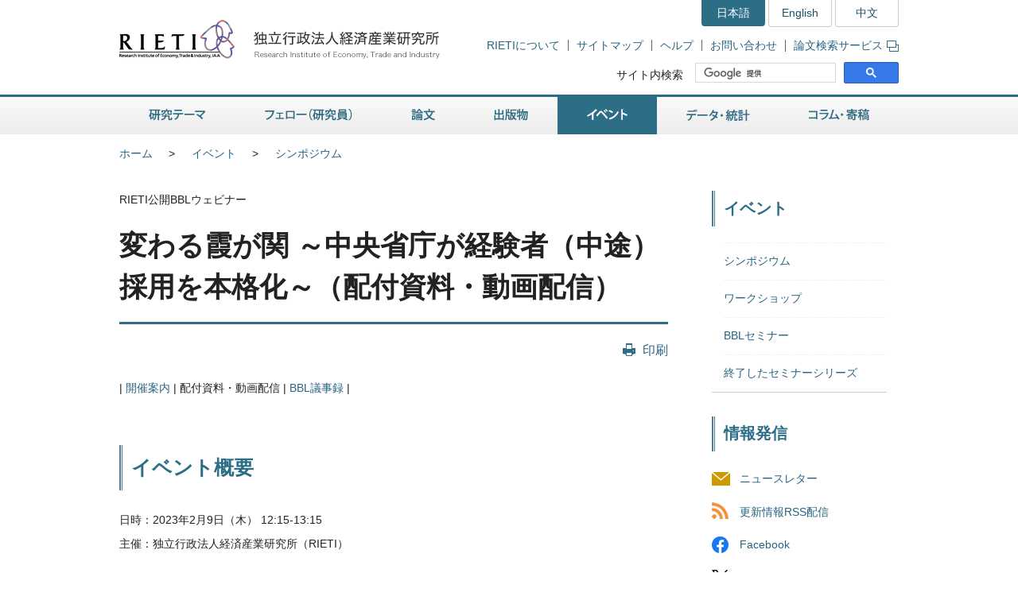

--- FILE ---
content_type: text/html
request_url: https://www.rieti.go.jp/jp/events/23020901/handout.html
body_size: 6680
content:
<!DOCTYPE html>
<html lang="ja">
<head>
<meta charset="UTF-8">
<meta http-equiv="X-UA-Compatible" content="IE=Edge">
<meta name="viewport" content="width=device-width, initial-scale=1">
<title>RIETI - 変わる霞が関 ～中央省庁が経験者（中途）採用を本格化～（配付資料・動画配信）</title>
<meta name="description" content="日本経済に関する政策シンポジウムなど各種イベントやセミナーを開催。講演会や討論会など経済産業研究所RIETIの研究活動を紹介します。">
<meta name="keywords" content="ワークショップ,経済,日本経済,政策,シンポジウム,討論,講演,RIETI,経済産業研究所">
<link rel="shortcut icon" href="/favicon.ico">
<!-- CSS -->
<link rel="stylesheet" href="/jp/common/css/normalize.css">
<link rel="stylesheet" href="/jp/common/css/style.css">
<link rel="stylesheet" href="/jp/common/css/print.css" media="print">
<link rel="stylesheet" href="/jp/common/css/highslide.css">
<!-- JS -->
<script src="/jp/common/js/jquery-3.7.1.min.js"></script>
<script src="/jp/common/js/jquery-accessibleMegaMenu.js"></script>
<script src="/jp/common/js/script.js"></script>
<script src="/jp/common/js/highslide.js"></script>
<script type="text/javascript" src="/jp/common/js/MathJax-2.7.9/MathJax.js?config=TeX-AMS-MML_HTMLorMML"></script>
<link rel="alternate" type="application/rss+xml" title="RSS" href="/jp/rss/index.rdf">

<!-- Google Tag Manager -->
<script>(function(w,d,s,l,i){w[l]=w[l]||[];w[l].push({'gtm.start':
new Date().getTime(),event:'gtm.js'});var f=d.getElementsByTagName(s)[0],
j=d.createElement(s),dl=l!='dataLayer'?'&l='+l:'';j.async=true;j.src=
'https://www.googletagmanager.com/gtm.js?id='+i+dl;f.parentNode.insertBefore(j,f);
})(window,document,'script','dataLayer','GTM-TKGHHPN');</script>
<!-- End Google Tag Manager -->


</head>

        <body>

<!-- Google Tag Manager (noscript) -->
<noscript><iframe src="https://www.googletagmanager.com/ns.html?id=GTM-TKGHHPN"
height="0" width="0" style="display:none;visibility:hidden" title="Google Tag Manager (noscript)"></iframe></noscript>
<!-- End Google Tag Manager (noscript) -->

<div id="pageTop" class="wrapper">
<noscript><p class="jsAlrt">このサイトではJavascript機能をOnにしてご利用ください。</p></noscript>
<div id="blockskip"><a href="#contents">ページの本文へ</a></div>

<!-- HEADER ================================================ -->
<header role="banner">
	<span class="logo">
		<a href="/jp/">
			<img src="/jp/common/img/head-rieti-logo.png" alt="RIETI 独立行政法人経済産業研究所（RIETI Research Institute of Economy, Trade and Industry）" width="430" height="50" class="pc">
			<img src="/jp/common/img/sp-head-rieti-logo.png" alt="RIETI 独立行政法人経済産業研究所（RIETI Research Institute of Economy, Trade and Industry）" width="363" height="122"  class="sp">
		</a>
	</span>
<!-- ヘッダーメニュー -->
<div class="headMenu">
		<ul class="language">
			<li class="current">日本語</li>
			<li lang="en"><a href="/en/">English</a></li>
			<li lang="zh-cn"><a href="/cn/">中文</a></li>
		</ul>
		<ul class="headNav">
			<li><a href="/jp/about/">RIETIについて</a></li>
			<li><a href="/jp/site_map.html">サイトマップ</a></li>
			<li><a href="/jp/faq.html">ヘルプ</a></li>
			<li><a href="/jp/press/contact_rieti.html">お問い合わせ</a></li>
			<li><a href="https://s-opac.net/Opac/search.htm?s=M91f2cGreDGeL-EzzaViKuU1jNd" target="_blank">論文検索サービス<img src="/jp/common/img/icon-popup01.png" alt="新規ウィンドウが開きます" width="15" height="14" class="popup"></a></li>
		</ul>
		<dl class="search">
			<dt><label for="gsc-i-id1">サイト内検索</label></dt>
			<dd>
				<!-- Google Custom Search -->
				<script>
					(function() {
						var cx = '014259133438968854769:gz7tw9c6gcc';
						var gcse = document.createElement('script');
						gcse.type = 'text/javascript';
						gcse.async = true;
						gcse.src = 'https://cse.google.com/cse.js?cx=' + cx;
						var s = document.getElementsByTagName('script')[0];
						s.parentNode.insertBefore(gcse, s);
					})();
				</script>
				<gcse:searchbox-only></gcse:searchbox-only>
				<!-- /Google Custom Search -->
			</dd>
		</dl>
	</div>
	<a href="/jp/search.html" class="btnSearch sp"><img src="/jp/common/img/sp-icon-search.png" alt="検索"></a>
	<span class="btnMenu sp">メニュー</span>

</header>

<!-- GNAV ==================================================== -->
<nav class="gNav" role="navigation">
    <!-- グローバルナビゲーション -->
    <ul class="nav-menu pc">
		<li class="nav-item projects">
			<a href="/jp/projects/">研究テーマ</a>
			<div class="sub-nav">
				<ul class="sub-nav-group">
					<li><a href="/jp/projects/program_2024/">プログラム (2024-2028年度)</a></li>
					<li><a href="/jp/projects/program_2020/">プログラム (2020-2023年度)</a></li>
					<li><a href="/jp/projects/program_2016/">プログラム (2016-2019年度)</a></li>
					<li><a href="/jp/projects/program/">プログラム (2011-2015年度)</a></li>
					<li><a href="/jp/projects/prd/top.html">政策研究領域 (2006-2010年度)</a></li>
					<li><a href="/jp/projects/mct.html">主要政策研究課題 (2003-2005年度)</a></li>
					<li><a href="/jp/projects/meti_index.html">経済産業省共同プロジェクト</a></li>
					<li><a href="/jp/projects/project-contents.html">プロジェクトコンテンツ</a></li>
					<li><a href="/jp/projects/research_activity/">調査</a></li>
				</ul>
			</div>
		</li>
		<li class="nav-item fellows">
			<a href="/jp/fellows/">フェロー（研究員）</a>
			<div class="sub-nav">
				<ul class="sub-nav-group">
					<li><a href="/jp/fellows/title_index.html">肩書き別一覧</a></li>
				  <li><a href="/jp/fellows/abc_index.html">アルファベット順</a></li>
				  <li><a href="/jp/fellows/past_index.html">過去の在籍者</a></li>
				  <li><a href="/jp/fellows/activities.html">フェローの活動</a></li>
				</ul>
			</div>
		</li>
		<li class="nav-item data">
			<a href="/jp/data/">論文</a>
			<div class="sub-nav">
				<ul class="sub-nav-group">
					<li><a href="/jp/publications/act_dp.html">ディスカッション・ペーパー（日本語）</a></li>
					<li><a href="/jp/publications/act_dp_en.html">ディスカッション・ペーパー（英語）</a></li>
					<li><a href="/jp/publications/act_pdp.html">ポリシー・ディスカッション・ペーパー（日本語）</a></li>
					<li><a href="/jp/publications/act_pdp_en.html">ポリシー・ディスカッション・ペーパー（英語）</a></li>
					<li><a href="/jp/publications/act_tp.html">テクニカル・ペーパー（日本語）</a></li>
					<li><a href="/jp/publications/act_tp_en.html">テクニカル・ペーパー（英語）</a></li>
					<li><a href="/jp/publications/nts/">ノンテクニカルサマリー</a></li>
					<li><a href="/jp/publications/published/">英文査読付学術誌等掲載リスト</a></li>
					<li><a href="/jp/publications/act_rd.html">Research Digest</a></li>
					<li><a href="/jp/publications/act_pap.html">政策分析論文</a></li>
					<li><a href="/jp/publications/act_rr.html">調査レポート</a></li>
					<li><a href="https://s-opac.net/Opac/search.htm?s=M91f2cGreDGeL-EzzaViKuU1jNd" target="_blank">論文検索サービス<img src="/jp/common/img/icon-popup01.png" alt="新規ウィンドウが開きます" width="15" height="14" class="popup"></a></li>
				</ul>
			</div>
		</li>
		<li class="nav-item publications">
			<a href="/jp/publications/">出版物</a>
			<div class="sub-nav">
				<ul class="sub-nav-group">
					<li><a href="/jp/publications/act_rb.html">RIETIブックス（日本語）</a></li>
					<li><a href="/jp/publications/act_rb_en.html">RIETIブックス（英語）</a></li>
					<li><a href="/jp/publications/hjtip/">通商産業政策史</a></li>
					<li><a href="/jp/publications/archives.html">著者からひとこと</a></li>
					<li><a href="/jp/publications/ebook/">RIETI電子書籍</a></li>
					<li><a href="/jp/about/pr/">年次報告書・広報誌（RIETI Highlight）</a></li>
					<li><a href="/jp/publications/act_bk.html">その他出版物（日本語）</a></li>
					<li><a href="/jp/publications/act_bk_en.html">その他出版物（英語）</a></li>
				</ul>
			</div>
		</li>
		<li class="nav-item events">
			<a href="/jp/events/">イベント</a>
			<div class="sub-nav">
				<ul class="sub-nav-group">
					<li><a href="/jp/events/symposium.html">シンポジウム</a></li>
					<li><a href="/jp/events/workshop.html">ワークショップ</a></li>
					<li><a href="/jp/events/bbl/">BBLセミナー</a></li>
					<li><a href="/jp/events/archived_seminar.html">終了したセミナーシリーズ</a></li>
				</ul>
			</div>
		</li>
		<li class="nav-item database">
			<a href="/jp/database/">データ・統計</a>
			<div class="sub-nav">
				<ul class="sub-nav-group">
					<li><a href="/jp/database/jip.html">JIPデータベース</a></li>
					<li><a href="/jp/database/r-jip.html">R-JIPデータベース</a></li>
					<li><a href="/jp/database/cip.html">CIPデータベース</a></li>
					<li><a href="/jp/database/jlcp.html">JLCPデータベース</a></li>
					<li><a href="/jp/database/policyuncertainty/index.html">日本の政策不確実性指数</a></li>
					<li><a href="/users/eeri/">産業別名目・実質実効為替レート</a></li>
					<li><a href="/users/amu/">AMU and AMU Deviation Indicators</a></li>
					<li><a href="/jp/projects/jstar/">JSTAR（くらしと健康の調査）</a></li>
					<li><a href="/jp/projects/rieti-tid/">RIETI-TID</a></li>
					<li><a href="/jp/database/d01.html">長期接続産業連関データベース</a></li>
					<li><a href="/jp/database/d02.html">マイクロデータ計量分析プロジェクト</a></li>
					<li><a href="/jp/database/fdi.html">海外直接投資データベース</a></li>
					<li><a href="/jp/database/d03.html">ICPAプロジェクト</a></li>
					<li><a href="/jp/database/d06.html">リンク集</a></li>
				</ul>
			</div>
		</li>
		<li class="nav-item papers">
			<a href="/jp/papers/">コラム・寄稿</a>
			<div class="sub-nav">
				<ul class="sub-nav-group">
					<li><a href="/jp/columns/">コラム</a></li>
					<li><a href="/jp/special/special_report/">Special Report</a></li>
					<li><a href="/jp/special/ebpm_report/">EBPM Report</a></li>
					<li><a href="/jp/special/af/">フェローに聞く</a></li>
					<li><a href="/jp/papers/fellow-contents.html">フェローの連載</a></li>
					<li><a href="/jp/special/p_a_w/">世界の視点から</a></li>
					<li><a href="/jp/columns/special.html">特別コラム</a></li>
					<li><a href="/jp/papers/contribution/">新聞・雑誌等への寄稿</a></li>
					<li><a href="/jp/special/other-contents.html">特別企画</a></li>
					<li><a href="/jp/papers/journal/">経済産業ジャーナル</a></li>
				</ul>
			</div>
		</li>
	</ul>
	<div class="sp-gNav">
		<ul class="nav-menu">
			<li><a href="/jp/projects/">研究テーマ</a></li>
			<li><a href="/jp/fellows/">フェロー（研究員）</a></li>
			<li><a href="/jp/data/">論文</a></li>
			<li><a href="/jp/publications/">出版物</a></li>
			<li><a href="/jp/events/">イベント</a></li>
			<li><a href="/jp/database/">データ・統計</a></li>
			<li><a href="/jp/papers/">コラム・寄稿</a></li>
		</ul>
		<ul class="sp-headNav">
			<li><a href="/jp/site_map.html">サイトマップ</a></li>
			<li><a href="/jp/faq.html">ヘルプ</a></li>
			<li><a href="/jp/press/contact_rieti.html">お問い合せ</a></li>
		</ul>
		<p class="nav-close"><a href="#">閉じる</a></p>
	</div>
</nav>


<!-- CONTENTS ================================================ -->
<div id="contents">
	<div class="inner">

		<!-- CONTENTS - BREADCRUMB ========================================= -->
		<div class="breadcrumb">
            <!--普通の記事アーカイブ、自カテゴリも表示する-->
			<ul>
				<li class="pc"><a href="/jp/">ホーム</a></li><li><a href="/jp/events/index.html">イベント</a></li><li class="pc"><a href="/jp/events/symposium.html">シンポジウム</a></li>
			</ul>
	
	

		</div>


		<!-- CONTENTS - MAIN ========================================= -->
		<main role="main">
			<p>RIETI公開BBLウェビナー</p>
			<h1>変わる霞が関 ～中央省庁が経験者（中途）採用を本格化～（配付資料・動画配信）</h1>

			<div class="btnBox">
				<p class="btnPrint pc"><a href="javascript:print();">印刷</a></p>
			<!-- /btnBox --></div>
			<ul class="pageNate">
                <li><a href="/jp/events/23020901/info.html">開催案内</a></li>
                <li>配付資料・動画配信</li>
				<li><a href="/jp/events/bbl/23020901.html">BBL議事録</a></li>
                
                
				
            </ul>
			<article class="detailEvents">
                
				<h2>イベント概要</h2>
                <ul class="nomark">
<li>日時：2023年2月9日（木） 12:15-13:15</li>
<li>主催：独立行政法人経済産業研究所（RIETI）</li>
</ul>
                
                
                <h2>動画配信（YouTubeに移動します）</h2>
<div class="textBox">
<ul class="listItem">
<li class="video"><a href="https://www.youtube.com/watch?v=Tl02RmizqDA" target="_blank">プレゼンテーション</a></li>
<li class="video"><a href="https://www.youtube.com/watch?v=sWT2GaXwLt8" target="_blank">パネルディスカッション・Q&amp;A</a></li>
</ul>
<p><a href="/jp/privacy/portrait_right.html">【シンポジウム映像の撮影と利用について】</a></p>
</div>
                
                
            
                
                <h2>講演者（敬称略）</h2>

<div class="textBox">

<dl>
<dt>スピーカー：</dt>
<dd>
<ul>
<li>川本 裕子（人事院 総裁）</li>
<li>藤木 俊光（経済産業省 大臣官房 官房長）</li>
<li>佐藤 一絵（農林水産省 農村振興局 農村政策部長）</li>
</ul>
</dd>
<dt>モデレータ：</dt>
<dd>
<ul>
<li><a href="/users/nakadate-naoto/index.html">中舘 尚人</a>（RIETIコンサルティングフェロー / 経済産業省 資源エネルギー庁 電力・ガス事業部 電力産業・市場室 課長補佐 / 内閣官房 ワクチン接種推進担当 参事官補佐）</li>
</ul>
</dd>
</dl>

</div>

<h2>配付資料</h2>

<div class="textBox">

<ul>
<li>中舘 尚人：<a href="/jp/events/bbl/23020901_nakadate_1.pdf" target="_blank">プレゼンテーション資料 [PDF:2.7MB]</a>（参考：<a href="https://note.com/sotonaka/n/nbcda07c6ce28" target="_blank">https://note.com/sotonaka/n/nbcda07c6ce28</a>）</li>
<li>川本 裕子：<a href="/jp/events/bbl/23020901_kawamoto.pdf" target="_blank">プレゼンテーション資料 [PDF:1.3MB]</a></li>
<li>藤木 俊光：<a href="/jp/events/bbl/23020901_fujiki.pdf" target="_blank">プレゼンテーション資料 [PDF:240KB]</a></li>
<li>佐藤 一絵：<a href="/jp/events/bbl/23020901_sato.pdf" target="_blank">プレゼンテーション資料 [PDF:368KB]</a></li>
</ul>

</div>
                

			<!-- /detailEvents --></article>

		</main>

		<!-- CONTENTS - SIDE NAV ================================================ -->

		<aside class="side" role="complementary">
<div class="columns">

	
	

	
	
		
		
            
        
	

	
	
		
		
            
        
	


<!-- リスタート -->


	
	

	
	
        
            <h2>イベント</h2>
            <div class="listMenu">
            
			<ul>
                
            
                <li><a href="/jp/events/symposium.html">シンポジウム</a>
                
                </li>
            <!--cat_2-->
			
            
			
                
            <!--cat_2-->
                <li><a href="/jp/events/workshop.html">ワークショップ</a></li>
            <!--cat_2-->
			
            
			
                
            <!--cat_2-->
                <li><a href="/jp/events/bbl/index.html">BBLセミナー</a></li>
            <!--cat_2-->
			
            
			
                
            <!--cat_2-->
                <li><a href="/jp/events/archived_seminar.html">終了したセミナーシリーズ</a></li>
            <!--cat_2-->
			</ul>
            
        
	

	
	
        
	


<!-- /listMenu --></div>
<!-- /columns --></div>
<div class="mediaLink">
				<h2>情報発信</h2>
				<ul class="listItem">
					<li class="mail"><a href="/jp/newsletter.html">ニュースレター</a></li>
					<li class="rss"><a href="/jp/rss/index.rdf">更新情報RSS配信</a></li>
					<li class="facebook"><a href="https://www.facebook.com/Japan.RIETI" target="_blank">Facebook</a></li>
					<li class="twitter"><a href="https://twitter.com/RIETIjp" target="_blank">X</a></li>
					<li class="youtube"><a href="https://www.youtube.com/user/rietichannel" target="_blank">YouTube</a></li>
				</ul>
			<!-- /mediaLink --></div>
<!-- /side --></aside>


	<!-- /inner --></div>
<!-- /contents --></div>


        <!-- FOOTER NAV ================================================ -->
<div class="footNav">
	<div class="inner">
		<!-- フッターナビ -->
    	<dl>
			<dt><a href="/jp/projects/">研究テーマ</a></dt>
			<dd>
				<ul>
					<li><a href="/jp/projects/program_2024/">プログラム (2024-2028年度)</a></li>
					<li><a href="/jp/projects/program_2020/">プログラム (2020-2023年度)</a></li>
					<li><a href="/jp/projects/program_2016/">プログラム (2016-2019年度)</a></li>
					<li><a href="/jp/projects/program/">プログラム (2011-2015年度)</a></li>
					<li><a href="/jp/projects/prd/">政策研究領域 (2006-2010年度)</a></li>
					<li><a href="/jp/projects/meti_index.html">経済産業省共同プロジェクト</a></li>
					<li><a href="/jp/projects/project-contents.html">プロジェクトコンテンツ</a></li>
					<li><a href="/jp/projects/research_activity/">調査</a></li>
				</ul>
			</dd>
			<dt><a href="/jp/fellows/">フェロー（研究員）</a></dt>
			<dd></dd>
		</dl>
		<dl>
			<dt><a href="/jp/data/">論文</a></dt>
			<dd>
				<ul>
					<li><a href="/jp/publications/act_dp.html">ディスカッション・ペーパー（日本語）</a></li>
					<li><a href="/jp/publications/act_dp_en.html">ディスカッション・ペーパー（英語）</a></li>
					<li><a href="/jp/publications/act_pdp.html">ポリシー・ディスカッション・ペーパー（日本語）</a></li>
					<li><a href="/jp/publications/act_pdp_en.html">ポリシー・ディスカッション・ペーパー（英語）</a></li>
					<li><a href="/jp/publications/act_tp.html">テクニカル・ペーパー（日本語）</a></li>
					<li><a href="/jp/publications/act_tp_en.html">テクニカル・ペーパー（英語）</a></li>
					<li><a href="/jp/publications/nts/">ノンテクニカルサマリー</a></li>
					<li><a href="/jp/publications/published/">英文査読付学術誌等掲載リスト</a></li>
					<li><a href="/jp/publications/act_rd.html">Research Digest</a></li>
					<li><a href="/jp/publications/act_pap.html">政策分析論文</a></li>
					<li><a href="/jp/publications/act_rr.html">調査レポート</a></li>
					<li><a href="https://s-opac.net/Opac/search.htm?s=M91f2cGreDGeL-EzzaViKuU1jNd" target="_blank">論文検索サービス<img src="/jp/common/img/icon-popup02.png" alt="新規ウィンドウが開きます" width="15" height="14" class="popup"></a></li>
				</ul>
			</dd>
		</dl>
		<dl>
			<dt><a href="/jp/publications/">出版物</a></dt>
			<dd>
				<ul>
					<li><a href="/jp/publications/act_rb.html">RIETIブックス（日本語）</a></li>
					<li><a href="/jp/publications/act_rb_en.html">RIETIブックス（英語）</a></li>
					<li><a href="/jp/publications/hjtip/">通商産業政策史</a></li>
					<li><a href="/jp/publications/archives.html">著者からひとこと</a></li>
					<li><a href="/jp/publications/ebook/">RIETI電子書籍</a></li>
					<li><a href="/jp/about/pr/">年次報告書・広報誌（RIETI Highlight）</a></li>
					<li><a href="/jp/publications/act_bk.html">その他出版物（日本語）</a></li>
					<li><a href="/jp/publications/act_bk_en.html">その他出版物（英語）</a></li>
				</ul>
			</dd>
		</dl>
		<dl>
			<dt><a href="/jp/events/">イベント</a></dt>
			<dd>
				<ul>
					<li><a href="/jp/events/symposium.html">シンポジウム</a></li>
					<li><a href="/jp/events/workshop.html">ワークショップ</a></li>
					<li><a href="/jp/events/bbl/">BBLセミナー</a></li>
					<li><a href="/jp/events/archived_seminar.html">終了したセミナーシリーズ</a></li>
				</ul>
			</dd>
		</dl>
		<dl>
			<dt><a href="/jp/database/">データ・統計</a></dt>
			<dd>
				<ul>
					<li><a href="/jp/database/jip.html">JIPデータベース</a></li>
					<li><a href="/jp/database/r-jip.html">R-JIPデータベース</a></li>
					<li><a href="/jp/database/cip.html">CIPデータベース</a></li>
					<li><a href="/jp/database/jlcp.html">JLCPデータベース</a></li>
					<li><a href="/jp/database/policyuncertainty/index.html">日本の政策不確実性指数</a></li>
					<li><a href="/users/eeri/">産業別名目・実質実効為替レート</a></li>
					<li><a href="/users/amu/">AMU and AMU Deviation Indicators</a></li>
					<li><a href="/jp/projects/jstar/">JSTAR（くらしと健康の調査）</a></li>
					<li><a href="/jp/projects/rieti-tid/">RIETI-TID</a></li>
					<li><a href="/jp/database/d01.html">長期接続産業連関データベース</a></li>
					<li><a href="/jp/database/d02.html">マイクロデータ計量分析プロジェクト</a></li>
					<li><a href="/jp/database/fdi.html">海外直接投資データベース</a></li>
					<li><a href="/jp/database/d03.html">ICPAプロジェクト</a></li>
					<li><a href="/jp/database/d06.html">リンク集</a></li>
				</ul>
			</dd>
		</dl>
		<dl>
			<dt><a href="/jp/papers/">コラム・寄稿</a></dt>
			<dd>
				<ul>
					<li><a href="/jp/columns/">コラム</a></li>
					<li><a href="/jp/special/special_report/">Special Report</a></li>
					<li><a href="/jp/special/ebpm_report/">EBPM Report</a></li>
					<li><a href="/jp/special/af/">フェローに聞く</a></li>
					<li><a href="/jp/papers/fellow-contents.html">フェローの連載</a></li>
					<li><a href="/jp/special/p_a_w/">世界の視点から</a></li>
					<li><a href="/jp/columns/special.html">特別コラム</a></li>
					<li><a href="/jp/papers/contribution/">新聞・雑誌等への寄稿</a></li>
					<li><a href="/jp/special/other-contents.html">特別企画</a></li>
					<li><a href="/jp/papers/journal/">経済産業ジャーナル</a></li>
				</ul>
			</dd>
		</dl>
	</div>
<!-- /footNav --></div>
<!-- FOOTER ================================================ -->
<footer role="contentinfo">
	<div class="inner">
<!-- フッターメニュー -->
<ul class="footMenu">
			<li><a href="/jp/about/">RIETIについて</a></li>
			<li><a href="/jp/privacy/">個人情報保護</a></li>
			<li><a href="/jp/about/accessibility.html">ウェブアクセシビリティ方針</a></li>
			<li><a href="/jp/site.html">RIETIウェブサイトについて</a></li>
			<li><a href="/jp/site_map.html">サイトマップ</a></li>
			<li><a href="/jp/faq.html">ヘルプ</a></li>
			<li><a href="/jp/press/contact_rieti.html">お問い合わせ</a></li>
			<li><a href="http://www.meti.go.jp/" target="_blank">経済産業省</a></li>
		</ul>

		<p class="note"><strong>独立行政法人経済産業研究所（法人番号 6010005005426）</strong></p>
		<p class="note">当サイト内の署名記事は、執筆者個人の責任で発表するものであり、経済産業研究所としての見解を示すものでは有りません。<br>掲載している肩書や数値、固有名詞などは、原則として初掲載当時のものです。当サイトのコンテンツを転載される場合は、事前にご連絡ください。</p>
		<div class="pageTop"><a href="#pageTop">"ページの先頭へ戻る</a></div>
	</div>
<!-- /footer --></footer>

<!-- /wrapper --></div>

<div id="fb-root"></div>
<script async defer crossorigin="anonymous" src="https://connect.facebook.net/ja_JP/sdk.js#xfbml=1&version=v4.0"></script>

</body>
</html>
                
            
            
            
            
          
          
        
        
        
        
        
        
	

